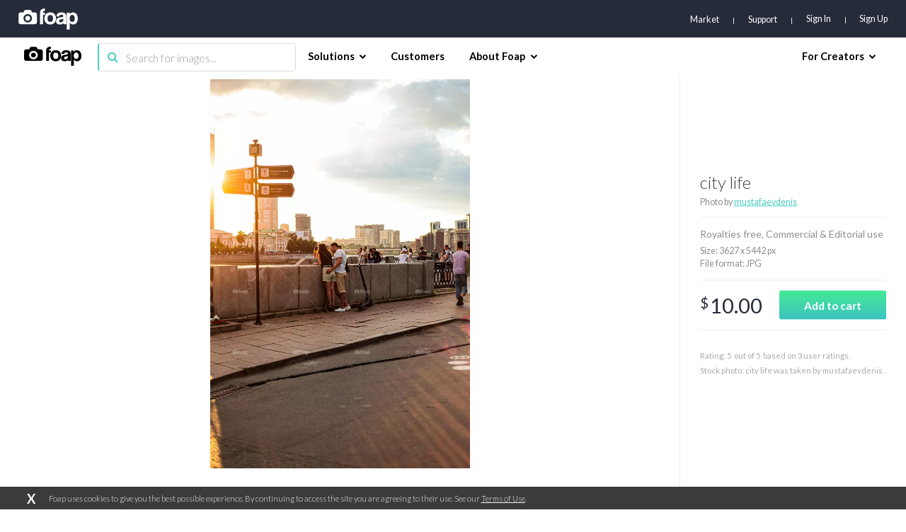

--- FILE ---
content_type: text/html; charset=utf-8
request_url: https://www.foap.com/photos/city-life-497dfcc3-b194-4959-8c1c-1aa860ed888a
body_size: 12672
content:
<!doctype html>
<html lang="en-us" data-reactroot=""><head><meta name="viewport" content="width=device-width, initial-scale=1.0, maximum-scale=1.0, user-scalable=0, viewport-fit=cover"/><meta http-equiv="Content-Type" content="text/html; charset=utf-8"/><meta http-equiv="X-UA-Compatible" content="IE=edge"/><meta http-equiv="Referrer-Policy" content="same-origin"/><link href="https://fonts.googleapis.com/css?family=Lato:300,400,700,900|Titillium+Web:900" rel="stylesheet"/><link href="https://fonts.googleapis.com/css?family=Open+Sans:300,700,900&amp;display=swap" rel="stylesheet"/><link rel="shortcut icon" href="/assets/favicons/favicon.ico"/><link rel="icon" type="image/png" href="/assets/favicons/favicon-16x16.png" sizes="16x16"/><link rel="icon" type="image/png" href="/assets/favicons/favicon-32x32.png" sizes="32x32"/><link rel="icon" type="image/png" href="/assets/favicons/favicon.ico" sizes="64x64"/><link rel="icon" type="image/png" href="/assets/favicons/favicon-96x96.png" sizes="96x96"/><link rel="icon" type="image/png" href="/assets/favicons/android-chrome-192x192.png" sizes="192x192"/><link rel="apple-touch-icon" sizes="57x57" href="/assets/favicons/apple-touch-icon-57x57.png"/><link rel="apple-touch-icon" sizes="60x60" href="/assets/favicons/apple-touch-icon-60x60.png"/><link rel="apple-touch-icon" sizes="72x72" href="/assets/favicons/apple-touch-icon-72x72.png"/><link rel="apple-touch-icon" sizes="76x76" href="/assets/favicons/apple-touch-icon-76x76.png"/><link rel="apple-touch-icon" sizes="114x114" href="/assets/favicons/apple-touch-icon-114x114.png"/><link rel="apple-touch-icon" sizes="120x120" href="/assets/favicons/apple-touch-icon-120x120.png"/><link rel="apple-touch-icon" sizes="144x144" href="/assets/favicons/apple-touch-icon-144x144.png"/><link rel="apple-touch-icon" sizes="152x152" href="/assets/favicons/apple-touch-icon-152x152.png"/><link rel="apple-touch-icon" sizes="180x180" href="/assets/favicons/apple-touch-icon-180x180.png"/><link rel="apple-touch-icon-precomposed" sizes="144x144" href="/assets/favicons/apple-touch-icon-precomposed-144x144.png"/><link rel="apple-touch-icon-precomposed" sizes="114x114" href="/assets/favicons/apple-touch-icon-precomposed-114x114.png"/><link rel="apple-touch-icon-precomposed" sizes="72x72" href="/assets/favicons/apple-touch-icon-precomposed-72x72.png"/><link rel="apple-touch-icon-precomposed" href="/assets/favicons/apple-touch-icon-precomposed-72x72.png"/><link rel="manifest" href="/assets/favicons/manifest.json"/><link rel="mask-icon" href="/assets/favicons/safari-pinned-tab.svg" color="#262B39"/><meta name="apple-mobile-web-app-title" content="Foap Market"/><meta name="apple-mobile-web-app-capable" content="yes"/><meta name="apple-mobile-web-app-status-bar-style" content="#262B39"/><meta name="msapplication-TileColor" content="#262B39"/><meta name="msapplication-TileImage" content="/assets/favicons/mstile-144x144.png"/><meta name="theme-color" content="#262B39"/><meta property="fb:app_id" content="198520716900260"/><meta property="og:type" content="website"/><script>
                                            (function(w,d,s,l,i){w[l] = w[l] || [];w[l].push({'gtm.start':
                                                new Date().getTime(),event:'gtm.js'});var f=d.getElementsByTagName(s)[0],
                                            j=d.createElement(s),dl=l!='dataLayer'?'&l='+l:'';j.async=true;j.src=
                                            'https://www.googletagmanager.com/gtm.js?id='+i+dl;f.parentNode.insertBefore(j,f);
                                            })(window,document,'script','dataLayer','GTM-NSHSPCC');
                                        </script><link href="https://assets03.foap.com/build/main.styles.8229a25f5019585b0033.css" media="screen, projection" rel="stylesheet" type="text/css" charSet="UTF-8"/><title data-react-helmet="true">Foap.com: city ​​life stock photo by mustafaevdenis</title><meta data-react-helmet="true" name="description" content="city ​​life stock photo by mustafaevdenis. Download images and pictures from Foap&#x27;s community of photographers."/><meta data-react-helmet="true" name="robots" content="noindex, nofollow"/><meta data-react-helmet="true" property="og:url" content="https://www.foap.com/photos/city-life-497dfcc3-b194-4959-8c1c-1aa860ed888a"/><meta data-react-helmet="true" property="og:title" content="Foap.com: city ​​life stock photo by mustafaevdenis"/><meta data-react-helmet="true" property="og:image" content="https://images05.foap.com/images/8cda082c-f9dc-47b9-81a2-43a6c744f795/original.jpg?filename=w1920&amp;dw=640"/><meta data-react-helmet="true" property="og:description" content="city ​​life stock photo by mustafaevdenis. Download images and pictures from Foap&#x27;s community of photographers."/><meta data-react-helmet="true" name="twitter:card" content="summary_large_image"/><meta data-react-helmet="true" name="twitter:url" content="https://www.foap.com/photos/city-life-497dfcc3-b194-4959-8c1c-1aa860ed888a"/><meta data-react-helmet="true" name="twitter:title" content="Foap.com: city ​​life stock photo by mustafaevdenis"/><meta data-react-helmet="true" name="twitter:description" content="city ​​life stock photo by mustafaevdenis. Download images and pictures from Foap&#x27;s community of photographers."/><meta data-react-helmet="true" name="twitter:image" content="https://images05.foap.com/images/8cda082c-f9dc-47b9-81a2-43a6c744f795/original.jpg?filename=w1920&amp;dw=640"/><link data-react-helmet="true" rel="canonical" href="https://www.foap.com/photos/city-life-497dfcc3-b194-4959-8c1c-1aa860ed888a"/></head><body><noscript><iframe src="https://www.googletagmanager.com/ns.html?id=GTM-NSHSPCC" style="width:0;height:0;display:none;visibility:hidden"></iframe></noscript><div id="fb-root"></div><div id="root"><div class="layout wrapper-layout " data-reactroot=""><div class="layout default-layout search-offset "><div class="component-topbar clearfix"><div class="component-topbar-preheader "><div class="container-fluid"><div class="component-topbar-logo" style="visibility:hidden"><a href="/market"><svg xmlns="http://www.w3.org/2000/svg" width="101" height="36" viewBox="0 0 101 36"><g fill="#FFFFFF" fill-rule="evenodd"><path d="M45.14 7.159h-3.308a6.3 6.3 0 0 1 .138-1.406c.093-.382.258-.694.492-.93.238-.24.559-.404.964-.497.41-.09.937-.136 1.593-.136V.029c-5.51 0-8.26 2.377-8.26 7.13V26.65h5.073V10.803h3.307V7.16z"></path><path d="M61.29 9.405c-.85-.887-1.875-1.575-3.079-2.064-1.204-.489-2.567-.736-4.083-.736-1.544 0-2.927.247-4.142.736a8.825 8.825 0 0 0-3.124 2.084c-.864.897-1.52 1.983-1.98 3.254-.457 1.269-.689 2.675-.689 4.205 0 1.512.226 2.897.67 4.171.444 1.268 1.092 2.351 1.94 3.253.85.9 1.893 1.598 3.123 2.1 1.228.508 2.63.756 4.202.756 1.491 0 2.845-.242 4.063-.735 1.215-.487 2.25-1.18 3.1-2.083.854-.898 1.507-1.976 1.965-3.236.457-1.257.689-2.665.689-4.226 0-1.56-.232-2.974-.689-4.245-.458-1.271-1.111-2.35-1.966-3.234m-7.143 13.442c-3.12 0-4.683-1.984-4.683-5.94 0-3.938 1.563-5.905 4.683-5.905s4.683 1.967 4.683 5.905c0 3.956-1.562 5.94-4.683 5.94M79.607 8.646c-.64-.646-1.493-1.142-2.549-1.487-1.057-.34-2.346-.514-3.861-.514-1.544 0-2.855.167-3.926.494-1.072.333-1.946.801-2.612 1.407a5.29 5.29 0 0 0-1.456 2.18 8.906 8.906 0 0 0-.492 2.774h4.76c.13-.872.452-1.573.963-2.101.51-.53 1.357-.794 2.537-.794.997 0 1.793.18 2.381.536.591.358.885.85.885 1.487 0 .683-.224 1.181-.667 1.484-.448.304-1.313.549-2.6.732-1.282.187-2.47.39-3.558.616-1.089.224-2.027.572-2.812 1.05a4.951 4.951 0 0 0-1.848 1.96c-.447.832-.669 1.948-.669 3.345 0 1.588.516 2.872 1.553 3.865 1.035.988 2.666 1.483 4.9 1.483 1.31 0 2.463-.205 3.46-.614.994-.408 1.796-.953 2.399-1.643a8.04 8.04 0 0 0 .313 1.744h4.721V14.33c0-1.216-.142-2.302-.43-3.27-.289-.962-.752-1.767-1.392-2.414zm-3.29 10.599c0 .578-.125 1.126-.374 1.643a4.575 4.575 0 0 1-.983 1.342 4.483 4.483 0 0 1-1.459.912 4.872 4.872 0 0 1-1.827.34c-1.653 0-2.48-.73-2.48-2.181 0-.844.278-1.489.827-1.942.551-.448 1.56-.817 3.03-1.104.945-.187 1.665-.361 2.165-.518.496-.161.877-.368 1.14-.635l-.039 2.143zM100.294 12.704c-.421-1.291-.997-2.388-1.732-3.286a7.363 7.363 0 0 0-2.655-2.06c-1.036-.476-2.158-.712-3.363-.712-2.414 0-4.209.963-5.391 2.892l-.037-2.38H82.2V35.88h5.034V24.117c1.438 2.031 3.356 3.047 5.743 3.047 1.26 0 2.379-.24 3.363-.734a6.948 6.948 0 0 0 2.498-2.08c.683-.898 1.202-1.959 1.556-3.186.353-1.227.53-2.58.53-4.062 0-1.635-.212-3.103-.63-4.398m-8.97 10.065c-2.858 0-4.287-2.114-4.287-6.34 0-1.664.414-3.01 1.237-4.04.828-1.03 1.857-1.545 3.09-1.545 1.286 0 2.333.55 3.146 1.644.815 1.095 1.219 2.515 1.219 4.257 0 4.018-1.468 6.024-4.406 6.024M27.464 6.567h-4.702a4.08 4.08 0 0 0-4.079-4.08h-5.647a4.079 4.079 0 0 0-4.078 4.08H4.251a4.076 4.076 0 0 0-4.076 4.079V22.57a4.077 4.077 0 0 0 4.076 4.08h23.213a4.08 4.08 0 0 0 4.082-4.08V10.646a4.08 4.08 0 0 0-4.082-4.079M15.86 23.825c-3.978 0-7.215-3.237-7.215-7.218 0-3.979 3.237-7.216 7.215-7.216 3.98 0 7.217 3.237 7.217 7.216 0 3.981-3.237 7.218-7.217 7.218"></path><path d="M15.86 12.528a4.086 4.086 0 0 0-4.08 4.079 4.088 4.088 0 0 0 4.08 4.082 4.087 4.087 0 0 0 4.078-4.082 4.085 4.085 0 0 0-4.079-4.08"></path></g></svg></a></div><nav class="preheader-nav" style="width:auto"><a class="text-link" href="/market">Market</a><a id="support" class="text-link" href="https://foap.zendesk.com" target="_blank">Support</a><div class="nav-menu-blocks"><a id="signin" class="text-link" href="/signin">Sign In</a><a id="signup" class="text-link" href="/signup">Sign Up</a></div><div class="mobile-trigger"><i class="fa fa-bars"></i></div></nav></div></div><div class="component-topbar-nav"><div class="container-fluid"><div class="flex-left"><div class="component-topbar-logo"><a href="/market"><img src="https://assets08.foap.com/images/logo-foap-black.png?h=7c864a5e51b2fe59c472a09862312c3b" alt="Foap.com - stock photos"/></a></div><div class="component-searchbar topbar-desktop"><div class="searchbar-input"><form><input type="search" class="input" name="search" value="" placeholder="Search for images..."/><button type="submit"><i class="icon fa fa-search"></i></button></form></div></div></div><nav class="nav-content"><div class="nav-section"><div class="nav-group"><span class="nav-group-title">Solutions<i class="fa fa-chevron-down"></i></span><div class="nav-group-elements"><a class="nav-element" href="/market">Market</a><a class="nav-element" href="https://foap.design">Optimization</a></div></div><div class="nav-group"><a class="nav-element" href="/customers"><span class="nav-group-title">Customers</span></a></div><div class="nav-group"><span class="nav-group-title">About Foap<i class="fa fa-chevron-down"></i></span><div class="nav-group-elements"><a class="nav-element" href="/contact">Our team</a><a class="nav-element" href="https://www.foap.com/blog">Blog</a><a class="nav-element" href="https://community.foap.com/for-press">In the News</a></div></div></div><div class="nav-section"><div class="nav-group"><span class="nav-group-title">For Creators<i class="fa fa-chevron-down"></i></span><div class="nav-group-elements"><a class="nav-element" href="/photographer">Sell Your Content</a><a class="nav-element" href="/missions">Active Missions</a><a class="nav-element" href="https://itunes.apple.com/app/foap-sell-your-photos/id521142420?mt=8">Foap for iOS</a><a class="nav-element" href="https://play.google.com/store/apps/details?id=com.foap.android">Foap for Android</a><a class="nav-element" href="https://foap.zendesk.com">Help</a></div></div></div></nav></div></div><div class="component-searchbar topbar-mobile"><div class="searchbar-input"><form><input type="search" class="input" name="search" value="" placeholder="Search for images..."/><button type="submit"><i class="icon fa fa-search"></i></button></form></div></div></div><div class="container-single-photo"><div class="component-single-photo-photo"><div class="row" itemscope="" itemType="http://schema.org/Product"><div class="col pull-left col-photo"><div class="single-photo-photo-section-photo "><div class="component-picture"><div class="component-spinner "><div class="spinner"><div class="rect1"></div><div class="rect2"></div><div class="rect3"></div><div class="rect4"></div><div class="rect5"></div></div></div><picture><source srcSet="https://images03.foap.com/images/8cda082c-f9dc-47b9-81a2-43a6c744f795/city-life.jpg?filename=w1920&amp;of=webp&amp;dw=480" media="(max-width: 480px)"/><source srcSet="https://images03.foap.com/images/8cda082c-f9dc-47b9-81a2-43a6c744f795/city-life.jpg?filename=w1920&amp;of=webp&amp;dw=768" media="(max-width: 960px)"/><source srcSet="https://images03.foap.com/images/8cda082c-f9dc-47b9-81a2-43a6c744f795/city-life.jpg?filename=w1920&amp;of=webp&amp;dw=960" media="(max-width: 1199px)"/><source srcSet="https://images03.foap.com/images/8cda082c-f9dc-47b9-81a2-43a6c744f795/city-life.jpg?filename=w1920&amp;of=webp&amp;dw=1200" media="(min-width: 1200px)"/><img itemProp="image" class="photo" srcSet="https://images03.foap.com/images/8cda082c-f9dc-47b9-81a2-43a6c744f795/city-life.jpg?filename=w1920&amp;of=webp&amp;dw=960" src="https://images03.foap.com/images/8cda082c-f9dc-47b9-81a2-43a6c744f795/city-life.jpg?filename=w1920&amp;of=webp&amp;dw=960" alt="city ​​life"/></picture></div></div></div><div class="col pull-right col-checkout"><div class="content"><div class="row row-title"><div class="single-photo-photo-section-checkout-title"><h1 itemProp="name">city ​​life</h1><h3>Photo by<!-- --> <a href="/user/mustafaevdenis"><strong>mustafaevdenis</strong></a></h3></div></div><div class="row row-license"><div class="single-photo-photo-section-checkout-license"><p class="photo-license">Royalties free<!-- -->, <!-- -->Commercial &amp; Editorial use</p><p class="photo-metadata">Size<!-- -->: <!-- -->3627<!-- --> x <!-- -->5442<!-- --> px <br/>File format<!-- -->: JPG</p></div></div><div class="row row-pricing"><div class="single-photo-photo-section-checkout-pricing"><div class="row"><div class="col col-price pull-left"><p class="price"><sup>$</sup>10.00</p></div><div class="col col-button col-button-small pull-right "><div><button class="btn btn-default btn-primary btn-m  btn-disabled" id="add-to-cart"><span><span>Add to cart</span></span></button></div></div></div></div></div><div class="row row-description"><div class="single-photo-photo-section-checkout-description row"><div class="rating-container" itemProp="aggregateRating" itemscope="" itemType="http://schema.org/AggregateRating">Rating: <span itemProp="ratingValue">5</span>  out of <span itemProp="bestRating">5</span>  based on <span itemProp="ratingCount">3</span> user ratings.</div><h2 class="photo-description">Stock photo: city ​​life was taken by mustafaevdenis    .</h2></div></div></div></div></div></div><div class="container-fluid"><div class="component-tags-related-list"><h2 class="title">Keywords:</h2><div class="list"><a class="link" href="/image-photo/mustafaevdenis">mustafaevdenis</a><a class="link" href="/image-photo/animal">animal</a><a class="link" href="/image-photo/flower">flower</a><a class="link" href="/image-photo/painting">painting</a><a class="link" href="/image-photo/evening">evening</a><a class="link" href="/image-photo/merry-christmas">merry Christmas</a><a class="link" href="/image-photo/pigeon">pigeon</a><a class="link" href="/image-photo/room">room</a><a class="link" href="/image-photo/sunsets">Sunsets</a><a class="link" href="/image-photo/amazing">amazing</a><a class="link" href="/image-photo/goats">goats</a><a class="link" href="/image-photo/flower">Flower</a><a class="link" href="/image-photo/horispora">Horispora</a><a class="link" href="/image-photo/architectures">architectures</a><a class="link" href="/image-photo/girl">girl</a><a class="link" href="/image-photo/sculpture">sculpture</a></div></div></div></div><div class="footer footer-default "><div class="footer-content"><div class="container-fluid small"><div class="row"><div class="col col-brand"><div class="brand"><img src="https://assets02.foap.com/images/logo-foap-white.png?h=410f885492fb72012dea6dc88af51b4c"/><p class="copyright">Copyright © <!-- -->2026<!-- --> Foap. All rights reserved.</p></div><div class="social-container"><div class="footer-default-social"><nav class="social"><a href="https://twitter.com/foapapp"><svg xmlns="http://www.w3.org/2000/svg" width="24" height="24" viewBox="0 0 24 24"><path fill="#fff" d="M0 12a12 12 0 1 1 24 0 12 12 0 0 1-24 0zm11.64-2.25l.03.42-.42-.05a6.86 6.86 0 0 1-4-1.97L6.7 7.6l-.15.41c-.3.9-.11 1.86.52 2.51.34.35.26.4-.31.19-.21-.07-.38-.12-.4-.09-.06.06.14.83.3 1.13.22.43.67.84 1.15 1.09l.41.19-.48.01c-.47 0-.49.01-.44.19.17.55.83 1.13 1.57 1.39l.52.18-.45.27c-.67.39-1.46.61-2.25.62-.38.01-.69.05-.69.07 0 .09 1.02.56 1.62.75a7.1 7.1 0 0 0 5.51-.63c1.13-.67 2.26-2 2.79-3.29.29-.68.57-1.94.57-2.54 0-.39.03-.44.5-.91.27-.27.53-.56.58-.65.09-.16.08-.16-.35-.02-.71.26-.81.22-.46-.16.26-.27.57-.76.57-.9 0-.03-.12.01-.27.09a5.2 5.2 0 0 1-.74.29l-.45.14-.41-.28a3.76 3.76 0 0 0-.71-.37 2.92 2.92 0 0 0-1.47.03 2.44 2.44 0 0 0-1.64 2.44z"></path></svg></a><a href="https://www.instagram.com/foap"><svg xmlns="http://www.w3.org/2000/svg" width="24" height="24" viewBox="0 0 24 24"><path fill="#fff" d="M0 12a12 12 0 1 1 24 0 12 12 0 0 1-24 0zm9.36-6.36c-.68.03-1.14.14-1.55.3a3.2 3.2 0 0 0-1.87 1.87c-.16.4-.27.87-.3 1.55-.03.68-.04.9-.04 2.64 0 1.74.01 1.96.04 2.64.03.68.14 1.14.3 1.55a3.2 3.2 0 0 0 1.87 1.87c.4.16.87.27 1.55.3.68.03.9.04 2.64.04 1.74 0 1.96-.01 2.64-.04a4.56 4.56 0 0 0 1.55-.3 3.2 3.2 0 0 0 1.87-1.87c.16-.41.27-.87.3-1.55.03-.68.04-.9.04-2.64 0-1.74-.01-1.96-.04-2.64a4.56 4.56 0 0 0-.3-1.55 3.2 3.2 0 0 0-1.87-1.87 4.62 4.62 0 0 0-1.55-.3c-.69-.03-.9-.04-2.64-.04-1.74 0-1.96.01-2.64.04z"></path><path fill="#fff" d="M12.25 7c1.71 0 1.91.01 2.58.04.63.03.97.13 1.19.22.3.11.51.25.74.48.22.22.36.43.48.73.08.23.19.57.22 1.19.03.68.03.88.03 2.59 0 1.7 0 1.91-.03 2.58a3.8 3.8 0 0 1-.22 1.19c-.12.3-.26.51-.48.74-.23.22-.44.36-.74.47-.22.09-.56.2-1.19.22-.67.04-.87.04-2.58.04s-1.91 0-2.59-.04a3.34 3.34 0 0 1-1.19-.22c-.3-.11-.51-.25-.73-.47a1.9 1.9 0 0 1-.48-.74 3.53 3.53 0 0 1-.22-1.19c-.03-.67-.04-.88-.04-2.58 0-1.71.01-1.92.04-2.59.03-.62.13-.96.22-1.19.11-.3.25-.51.48-.73.22-.23.43-.37.73-.48.23-.09.57-.2 1.19-.22.59-.03.82-.04 2.01-.04h.58zm2.65 1.83a.76.76 0 1 0 1.53 0 .77.77 0 0 0-.77-.77.77.77 0 0 0-.76.77zm-5.94 3.42a3.28 3.28 0 1 0 6.57 0 3.28 3.28 0 0 0-6.57 0z"></path></svg></a><a href="https://www.linkedin.com/company/3318858/"><svg xmlns="http://www.w3.org/2000/svg" width="24" height="24" viewBox="0 0 24 24"><path fill="#fff" d="M0 12a12 12 0 1 1 24 0 12 12 0 0 1-24 0zm8.48-2.06H5.76v8.17h2.72zm.18-2.53C8.64 6.61 8.07 6 7.14 6S5.6 6.61 5.6 7.41c0 .79.59 1.41 1.5 1.41h.02c.95 0 1.54-.62 1.54-1.41zm9.63 6.01c0-2.5-1.34-3.67-3.13-3.67-1.45 0-2.09.79-2.45 1.35V9.94H9.99c.03.77 0 8.17 0 8.17h2.72v-4.56c0-.25.01-.49.08-.67.2-.48.65-.99 1.4-.99.98 0 1.38.75 1.38 1.85v4.37h2.72z"></path></svg></a><a href="https://www.youtube.com/channel/UCJI1S_QEyOm73iJMZfE1PlQ"><svg xmlns="http://www.w3.org/2000/svg" width="24" height="24" viewBox="0 0 24 24"><path fill="#fff" d="M0 12C0 5.37 5.29 0 11.82 0a11.9 11.9 0 0 1 11.82 12c0 6.63-5.29 12-11.82 12A11.9 11.9 0 0 1 0 12zm17.47-3.71c-.48-.52-1.01-.53-1.26-.56-1.76-.13-4.4-.13-4.4-.13h-.01s-2.64 0-4.4.13c-.25.03-.79.04-1.27.56-.37.39-.5 1.29-.5 1.29s-.12 1.06-.12 2.12v.99c0 1.06.12 2.12.12 2.12s.13.9.5 1.3c.48.52 1.11.5 1.39.56 1.01.1 4.28.13 4.28.13s2.65 0 4.41-.14c.25-.03.78-.03 1.26-.55.38-.4.5-1.3.5-1.3s.13-1.06.13-2.12v-.99c0-1.06-.13-2.12-.13-2.12s-.12-.9-.5-1.29z"></path><path fill="#fff" d="M11 13.68V10l3.4 1.84z"></path></svg></a><br class="tablet"/><a href="https://www.facebook.com/foapApp/"><svg xmlns="http://www.w3.org/2000/svg" width="24" height="24" viewBox="0 0 24 24"><path fill="#fff" d="M0 12a12 12 0 1 1 24 0 12 12 0 0 1-24 0zm12.85 6.66v-6.53h1.8l.24-2.25h-2.04V8.75c0-.59.06-.9.9-.9h1.13V5.6h-1.8c-2.17 0-2.93 1.09-2.93 2.93v1.35H8.8v2.25h1.35v6.53z"></path></svg></a></nav></div></div></div><div class="col col-nav"><div class="nav-container"><nav class="footer-default-nav"><div class="row"><div class="col"><h4>Brands</h4><a href="/missions">Photo Missions</a><a href="/video">Video Missions</a><a href="https://foap.design">Optimization</a></div><div class="col"><h4>Agencies</h4><a href="/missions">Photo Missions</a><a href="/video">Video Missions</a><a href="/market">On-Demand Photos</a></div><div class="col"><h4>Creators</h4><a href="/photographer">Sell Your Content</a><a href="https://itunes.apple.com/app/foap-sell-your-photos/id521142420?mt=8" target="_blank">FOAP for iOS</a><a href="https://play.google.com/store/apps/details?id=com.foap.android" target="_blank">FOAP for Android</a><a href="http://community.foap.com" target="_blank">Articles &amp; Resources</a></div><div class="col"><h4>About FOAP</h4><a href="/contact">Our Team</a><a href="/careers">Careers</a><a href="https://community.foap.com/for-press" target="_blank">In The News</a></div><div class="col"><h4>Support</h4><a href="https://foap.zendesk.com" target="_blank">Help Center</a><a href="/terms">Terms of Service</a><a href="/privacy-policy">Privacy Policy</a></div></div></nav></div></div></div></div></div><div class="footer-default-address"><div class="container-fluid"><div class="address-block"><h6 class="address-country">Poland</h6><p class="address-details">Bagatela 15/73<!-- --> | <!-- -->00-585<!-- --> <!-- -->Warsaw</p></div></div></div></div></div></div></div><script charSet="UTF-8">window.__data={"global":{"error":false,"errorType":null,"notifications":[],"isPhotographer":false,"showIsPhotographerModal":true},"user":{"signinErrors":[],"signupErrors":[],"updateProfileErrors":[],"updatePasswordErrors":[],"forgotPasswordErrors":[],"resetPasswordErrors":[],"activateAccountErrors":[],"loggedInAsUser":false,"isMePending":false,"isSigninPending":false,"isSignupPending":false,"isForgotPasswordPending":false,"isResetPasswordPending":false,"isActivateAccountPending":false,"tiktokToken":null,"accessToken":null,"resetToken":null,"profile":null,"currentBrand":null,"currentPolicies":{"editProfile":true,"purchasePhotos":true,"createMission":true,"viewTransactionHistory":true,"buyCredits":true,"viewPurchasedPhotos":true,"viewModelReleasePhotos":true,"seeExtendedPromotedPhotos":true},"currentBusinessId":null,"currentBrandId":null},"userPhotos":[],"relatedPhotos":[],"brand":{"isManagersPending":false,"isManagersLoaded":false,"currentBrandSubscriptionPrice":{},"managers":[],"isMissionsPending":false,"isMissionsLoaded":false,"isSubscriptionPricePending":false,"isSubscriptionPriceLoaded":false,"missions":[]},"users":{"users":{},"activites":[]},"photos":{"currentGalleryElement":{},"photos":{"497dfcc3-b194-4959-8c1c-1aa860ed888a":{"single":{"isPending":false,"isLoaded":true,"photo":{"imageUrl":"https:\u002F\u002Fimages03.foap.com\u002Fimages\u002F8cda082c-f9dc-47b9-81a2-43a6c744f795\u002Fcity-life.jpg?filename=w1920","mission":{"partnership":"internal"},"user":{"id":"183fb185-19c7-4549-a46f-d27f0e1c240e","username":"mustafaevdenis","avatar":{"key":"users\u002F183fb185-19c7-4549-a46f-d27f0e1c240e\u002Foriginal.jpg","w120":"https:\u002F\u002Fcdn2.foap.com\u002Fusers\u002F183fb185-19c7-4549-a46f-d27f0e1c240e\u002Fw120.jpg?1658457987"},"href":"\u002Fuser\u002Fmustafaevdenis"},"tagLinks":[{"name":"mustafaevdenis","slug":"mustafaevdenis"},{"name":"animal","slug":"animal"},{"name":"flower","slug":"flower"},{"name":"painting","slug":"painting"},{"name":"evening","slug":"evening"},{"name":"merry Christmas","slug":"merry-christmas"},{"name":"pigeon","slug":"pigeon"},{"name":"room","slug":"room"},{"name":"Sunsets","slug":"sunsets"},{"name":"amazing","slug":"amazing"},{"name":"goats","slug":"goats"},{"name":"Flower","slug":"flower"},{"name":"Horispora","slug":"horispora"},{"name":"architectures","slug":"architectures"},{"name":"girl","slug":"girl"},{"name":"sculpture","slug":"sculpture"}],"suggestedTagLinks":[],"curatedTagLinks":[],"exif":null,"license":"Commercial","price":10,"averageRating":5,"ratingsCount":3,"resolutions":{"lowest":"https:\u002F\u002Fimages05.foap.com\u002Fimages\u002F8cda082c-f9dc-47b9-81a2-43a6c744f795\u002Foriginal.jpg?filename=w1920&dw=1920","highest":"https:\u002F\u002Fimages05.foap.com\u002Fimages\u002F8cda082c-f9dc-47b9-81a2-43a6c744f795\u002Foriginal.jpg?filename=w1920&dw=1920","w1920":"https:\u002F\u002Fimages05.foap.com\u002Fimages\u002F8cda082c-f9dc-47b9-81a2-43a6c744f795\u002Foriginal.jpg?filename=w1920&dw=1920","w640":"https:\u002F\u002Fimages05.foap.com\u002Fimages\u002F8cda082c-f9dc-47b9-81a2-43a6c744f795\u002Foriginal.jpg?filename=w1920&dw=640"},"caption":"city ​​life","suggestedCaption":null,"curatedCaption":null,"id":"497dfcc3-b194-4959-8c1c-1aa860ed888a","slug":"city-life","width":3627,"height":5442,"isInCart":false,"purchasable":true,"href":"\u002Fphotos\u002Fcity-life-497dfcc3-b194-4959-8c1c-1aa860ed888a","selectedCaption":"city ​​life","selectedTagLinks":[{"name":"mustafaevdenis","slug":"mustafaevdenis"},{"name":"animal","slug":"animal"},{"name":"flower","slug":"flower"},{"name":"painting","slug":"painting"},{"name":"evening","slug":"evening"},{"name":"merry Christmas","slug":"merry-christmas"},{"name":"pigeon","slug":"pigeon"},{"name":"room","slug":"room"},{"name":"Sunsets","slug":"sunsets"},{"name":"amazing","slug":"amazing"},{"name":"goats","slug":"goats"},{"name":"Flower","slug":"flower"},{"name":"Horispora","slug":"horispora"},{"name":"architectures","slug":"architectures"},{"name":"girl","slug":"girl"},{"name":"sculpture","slug":"sculpture"}],"description":"Stock photo: city ​​life was taken by mustafaevdenis    .","relatedTags":["animal","flower"]}}}},"search":{"isPending":false,"isLoaded":false,"params":{"query":null,"page":null,"businessId":null,"brandId":null},"photos":[],"lastPage":0,"totalCount":0}},"tags":{"tags":{},"related":{}},"appsumo":{},"collections":{"collection":{"isPending":false,"isLoaded":false,"result":{}}},"missions":{"allMissionsPaginated":{"isPending":false,"isLoaded":false,"elements":[],"hasNextPage":false,"endCursor":null},"missionsPaginated":{"isPending":false,"isLoaded":false,"elements":[],"hasNextPage":false,"endCursor":null},"missions":{"isPending":false,"isLoaded":false,"elements":[]},"joinedMissions":{"isPending":false,"isLoaded":false,"elements":[]},"missionsDetails":{},"missionsPhotos":{},"missionsParticipants":{},"popular":{"isPending":false,"wasFetched":false,"results":[]},"details":{},"missionTypes":{"isPending":false,"isLoaded":false,"elements":[]}},"brands":{"missions":{},"brandsDetails":{}},"albums":{"isPending":false,"albums":{}},"errorBar":{"visible":false,"message":"","onRetry":null,"onRetryData":{}},"facebook":{"isInitialized":false,"userId":null,"accessToken":null,"permissions":[]},"tiktok":{"accessToken":null,"isLogged":false,"advertiserIds":[],"advertisers":{"isLoaded":false,"isLoading":false,"elements":[]}},"gmap":{"isInitialized":false},"youtube":{"isInitialized":false},"supports":{"webp":true},"enterprise":{"isRequestPending":false,"requestErrors":[]},"cart":{"isSyncing":true,"isPricePending":false,"items":[],"totalApiPrice":null,"totalPrice":0,"creditsPrice":0,"selectedPackage":null,"mode":"default","itemsToSync":[],"panel":{"visible":false,"photo":null}},"lightbox":{"isItemsPending":true,"items":[],"search":{"isPending":false,"isLoaded":false,"query":"","perPage":40,"page":1,"total":0,"photos":[]}},"smbSubscriptions":{"list":{"isPending":false,"isLoaded":false,"elements":[]},"recharges":{"isPending":false,"isLoaded":false,"elements":[]},"multiSubscriptions":{"isPending":false,"isLoaded":false,"elements":[]}},"creditPackages":{"isFetchPending":true,"packages":[]},"payments":{"isBillingDataPending":false,"isBillingDataLoaded":false,"billingData":{"private":false,"firstName":"","lastName":"","companyName":"","street":"","city":"","streetSecond":"","postcode":"","state":"","countryCode":"","vatId":""},"billingDataErrors":{},"isBraintreeTokenPending":false,"isBraintreeTokenLoaded":false,"braintreeToken":null},"downloads":{"photos":[],"creditPackage":null},"modelReleases":{"currentPhoto":{"isPending":false,"isLoaded":false,"photo":null},"photos":{"isPending":false,"endCursor":null,"hasNextPage":false,"elements":[]},"currentVideo":{"isPending":false,"isLoaded":false,"video":null},"videos":{"isPending":false,"endCursor":null,"hasNextPage":false,"elements":[]}},"coinsPackages":{"packages":{"isLoading":false,"isLoaded":false,"elements":[]}},"b2bPanelMissions":{"list":{"isPending":false,"wasFetched":false,"brandId":null,"results":[]},"search":{"isPending":false,"wasFetched":false,"results":[],"params":{},"totalCount":0}},"b2bPanelVideoMissions":{"search":{"isPending":false,"wasFetched":false,"results":[],"params":{},"totalCount":0},"list":{"isPending":false,"wasFetched":false,"results":[],"brandId":null},"userMissionVideos":{"data":[],"isPending":false}},"b2bPanelPhotos":{"search":{"isPending":false,"wasFetched":false,"results":[],"params":{},"totalCount":0}},"b2bPanelVideos":{"search":{"isPending":false,"wasFetched":false,"results":[],"params":{},"totalCount":0},"list":{"isPending":false,"wasFetched":false,"results":[],"brandId":null},"userMissionVideos":{"data":[],"isPending":false}},"b2bPanelCollections":{"searchPhotos":{"isPending":false,"wasFetched":false,"results":[],"params":[],"totalCount":0},"searchCounts":{},"create":{"isPending":false,"errors":[]},"update":{"isPending":false,"errors":[]},"remove":{"isPending":false,"errors":[]},"collections":{"isPending":false,"isLoaded":false,"results":[]}},"business":{},"routing":{"locationBeforeTransitions":{"pathname":"\u002Fphotos\u002Fcity-life-497dfcc3-b194-4959-8c1c-1aa860ed888a"}},"i18n":{"translations":{"en":{"GLOBAL":{"messages":{"undefinedError":"We are sorry. Something is wrong, please try again later.","default":"We're sorry, something went wrong. Please try again later or contact support@foap.com.","success":"Your request was processed successfully","defaultInput":"Wrong value","blank":"This field can't be blank","match":"This field has different value"}},"ERRORBAR":{"defaultMessage":"We're sorry, something went wrong. Please try again later or contact support@foap.com.","retryButtonLabel":"Retry"},"TOPBAR":{"default":{"cart":{"addedToCartConfirmation":"Photo was added to your cart","license":"license","viewCartButtonLabel":"View Cart"},"nav":{"hi":"Hi","photographer":"Sell Your Photos","home":"Buy Photos","businessEnterprise":"Enterprise","yourPhotos":"Your photos","profile":"Profile","transactionHistory":"Transaction history","billingAndPayment":"Billing and Payment","yourPackages":"Your packages","buyCredits":"Buy credits","createMission":"Create a Mission","subscription":"Subscription","manageMission":"Manage Missions","integrations":"Integrations","logIn":"Log In","logOut":"Log Out"}}},"SIGNUP":{"title":"Create an account","form":{"email":{"placeholder":"Email"},"terms":{"label":"By signing up I agree to Foap’s \u003Ca href={{link}} target=\"_blank\"\u003ETerms &amp; Conditions\u003C\u002Fa\u003E"},"button":{"label":"Sign up"},"typeDivider":"or, you may also","fbButton":{"label":"Sign up with Facebook","permissionError":"We need your email to complete sign in process.","permissionCta":"Change permissions"},"goToSignin":"Already have an account?","goToSigninLink":"Log in here"}},"SIGNIN":{"title":"Welcome back","form":{"email":{"placeholder":"Email"},"password":{"placeholder":"Password"},"button":{"label":"Sign in"},"fbButton":{"label":"Sign in with Facebook","permissionError":"We need your email to complete sign in process.","permissionCta":"Change permissions"},"passwordForgotLink":"Forgot you password?","goToSignup":"Don't have an account?","goToSignupLink":"Register here"}},"FORGOT_PASSWORD":{"title":"Reset your password","subtitle":"Enter your email address below and we'll get you back on track.","form":{"email":{"placeholder":"Email"},"button":{"label":"Request Reset Link"}},"supportInfo":"If you don't remember your email or haven't received a password reset link, please contact \u003Ca class=\"link highlighted bold\" href=\"mailto:support@foap.com\"\u003Esupport@foap.com\u003C\u002Fa\u003E"},"RESET_PASSWORD":{"title":"Change your password","subtitle":"Enter your new password.","form":{"password":{"placeholder":"Password"},"passwordConfirm":{"placeholder":"Confirm password"},"button":{"label":"Set new password"}}},"ACTIVATE_ACCOUNT":{"title":"Activate account","subtitle":"Just create password and you're done","form":{"password":{"placeholder":"Password"},"passwordConfirm":{"placeholder":"Confirm password"},"button":{"label":"Activate Now"}}},"SINGLE_PHOTO":{"checkout":{"photoBy":"Photo by","defaultLicense":"Royalties free","addToCart":"Add to cart","addedToCart":"Added to cart","alreadyBought":"Download","plansDicountText":"Or just ${{value}} with our Social Media Package.","plansLink":"Save with our plans now","licenses":{"editorial":"Editorial use","commercial":"Commercial & Editorial use"},"fileFormat":"File format","size":"Size"},"authorPhotos":{"listTitle":"See more photos from the author:"},"tags":{"listTitle":"Keywords:"},"relatedPhotos":{"listTitle":"Photos related to","browseMore":"Browse all related photos"}},"NOT_FOUND":{"headline":"Page not found, but you still have access to over 30 \u003Cbr className=\"hard\" \u002F\u003E millions awesome photos for commercial use.","subheadline":"Please double-check the URL (address) you used or \u003Ca href=\"mailto:support@foap.com\"\u003E contact us\u003C\u002Fa\u003E \u003Cbr className=\"hard\" \u002F\u003Eif you feel you have reached this page in error","photoBy":"Photo by","buyPhotoCta":"Buy this Photo"},"ENTERPRISE":{"requestDemoButtonLabel":"Request a Demo","hero":{"photoBy":"Photo by:","headline":"Foap Missions: Your Crowdsourced Photo Shoot","subheadline":"A fast and affordable way to create customised images."},"howItWorks":{"headline":"How it works?","items":{"item1":{"number":"01","description":"\u003Cstrong\u003EDescribe\u003C\u002Fstrong\u003E what images you are looking for."},"item2":{"number":"02","description":"Foap photographers will receive your request and \u003Cstrong\u003Esubmit their photos\u003C\u002Fstrong\u003E"},"item3":{"number":"03","description":"\u003Cstrong\u003EWe curate\u003C\u002Fstrong\u003E your photos from a legal and aesthetic perspective."},"item4":{"number":"04","description":"\u003Cstrong\u003ESelect\u003C\u002Fstrong\u003E your favorite photos. You have full, global and perpetual commercial rights."}}},"stats":{"items":[{"title":"2.5M","subtitle":"Creative photographers"},{"title":"500k","subtitle":"Photos uploaded weekly"},{"title":"103","subtitle":"Different countries"},{"title":"800","subtitle":"Companies using Foap"}]},"trustbuilder":{"headline":"Trusted by over 800 brands worldwide","subheadline":"Speak with us to find out why they choose Foap"},"caseStudies":{"headline":"Custom photos on demand","subheadline":"Our photographers are your brand’s fans. Let them take your favourite photos according to your requests.","items":[{"image":"enterpise-case-study-summer-activities-in-norway.jpg","pdfName":"case-study-visit-norway.pdf","caption":"Summer activities in Norway","company":"VISIT NORWAY"},{"image":"enterpise-case-study-show-us-your-honor-smartphones.jpg","pdfName":"case-study-honor.pdf","caption":"Show us your Honor smartphones","company":"HONOR"},{"image":"enterpise-case-study-bulova-watches.jpg","pdfName":"case-study-bulova.pdf","caption":"Bulova watches","company":"BULOVA"},{"image":"enterpise-case-study-show-us-your-nivea-lip-care.jpg","pdfName":"case-study-nivea.pdf","caption":"Show us your NIVEA lip care","company":"NIVEA"}]},"testimonials":{"items":[{"bgName":"enterprise-testimonials-bg-nivea.jpg","logoName":"enterprise-testimonials-logo-nivea.png","author":"Alisa Mueller from NIVEA","testimonial":"\n                            I love Foap because it gives brands the opportunity to create easy and fast \n                            authentic and real content which engages with the consumers. Working with \n                            the Foap community is a real enrichment for our brand. Content created by \n                            real people for real people.\n                        "},{"bgName":"enterprise-testimonials-bg-ihg.jpg","logoName":"enterprise-testimonials-logo-ihg.png","author":"Dana Xavier Dojnik from IHG","testimonial":"\t\t\n                            Over the past year of working together, Foap has broadened IHGs visual landscape. \t\t\n                            Our brand teams have had so much fun coming up with new missions for the Foap       \t\t\n                            community and they are always impressed with the quality of imagery that meets \t\t\n                            every challenge. The creativity and passion that come through with everyone we \t\t\n                            work with at Foap is contagious. We couldn’t think of a better creative partner.\t\t\n                         "},{"bgName":"enterprise-testimonials-bg-pt.jpg","logoName":"enterprise-testimonials-logo-pt.png","author":"Agnieszka Tomczyszyn from Poland Travel","testimonial":"\n                        The social power of Foapers changed the way, how we start to collect the \n                        photos for Polish Tourist Organisation. It is very precious experience for \n                        our brand, when we can promote Poland using shots with fantastic memories \n                        of real people from different parts of the world. Foap is the perfect \n                        choice for us. Thank you Foapers!\n                        "},{"bgName":"enterprise-testimonials-bg-frenchs.jpg","logoName":"enterprise-testimonials-logo-frenchs.png","author":"Rachel Lee from ADROC, representing The French's Food Company.","testimonial":"\n                        From our side as well as the French's side, we have been extremely happy with the \n                        content that has been generated from our Mission campaigns. Whenever we felt \n                        like we needed to tweak something, the Foap team was able to accommodate our needs \n                        and help us figure out a solution to provide a better outcome. The Foap team \n                        integrated well and worked seamlessly with our team when it came to activating each Mission. \n                        We have found that the possibilities are endless when it comes to advancing our content \n                        to the next level.  \n                        "}]},"demo":{"successInfo":"Your request has been sent. Our Sales Team will contact you soon.","headline":"Get started!","form":{"firstName":{"placeholder":"Your name"},"email":{"notCompanyEmailError":"Please provide your company email address","placeholder":"Company e-mail"},"buttonLabel":"Request a Demo"},"caseStudy":{"headline":"Please enter your name and company e-mail to download the case study","form":{"buttonLabel":"Download the Case Study"}}}},"TAGS":{"relatedList":{"title":"Images related to "}}}},"locale":"en"}};</script><script charSet="UTF-8">window.VERSION="db9b4f56109136d3020c4abc63c522cbdb50d3f4";</script><script>window.__LOADABLE_COMPONENT_IDS__ = [18];</script><script src="https://assets07.foap.com/build/bundle.8229a25f5019585b0033.js" crossOrigin="use-credentials" charSet="UTF-8"></script><script async="" src="https://pagead2.googlesyndication.com/pagead/js/adsbygoogle.js"></script><script async="" src="//pagead2.googlesyndication.com/pagead/js/adsbygoogle.js"></script><script>
                                (adsbygoogle = window.adsbygoogle || []).push({
                                    google_ad_client: "ca-pub-2101723798900046",
                                    enable_page_level_ads: false
                                });
                                </script><script src="//foap.refersion.com/tracker/v3/pub_48895f2d98a16a45d351.js"></script><script>_refersion();</script><script>(function(){function c(){var b=a.contentDocument||a.contentWindow.document;if(b){var d=b.createElement('script');d.innerHTML="window.__CF$cv$params={r:'9c3a059afd50dfff',t:'MTc2OTM2NzcxNQ=='};var a=document.createElement('script');a.src='/cdn-cgi/challenge-platform/scripts/jsd/main.js';document.getElementsByTagName('head')[0].appendChild(a);";b.getElementsByTagName('head')[0].appendChild(d)}}if(document.body){var a=document.createElement('iframe');a.height=1;a.width=1;a.style.position='absolute';a.style.top=0;a.style.left=0;a.style.border='none';a.style.visibility='hidden';document.body.appendChild(a);if('loading'!==document.readyState)c();else if(window.addEventListener)document.addEventListener('DOMContentLoaded',c);else{var e=document.onreadystatechange||function(){};document.onreadystatechange=function(b){e(b);'loading'!==document.readyState&&(document.onreadystatechange=e,c())}}}})();</script><script defer src="https://static.cloudflareinsights.com/beacon.min.js/vcd15cbe7772f49c399c6a5babf22c1241717689176015" integrity="sha512-ZpsOmlRQV6y907TI0dKBHq9Md29nnaEIPlkf84rnaERnq6zvWvPUqr2ft8M1aS28oN72PdrCzSjY4U6VaAw1EQ==" data-cf-beacon='{"version":"2024.11.0","token":"7840acf4693b489589578dfed5aee00e","server_timing":{"name":{"cfCacheStatus":true,"cfEdge":true,"cfExtPri":true,"cfL4":true,"cfOrigin":true,"cfSpeedBrain":true},"location_startswith":null}}' crossorigin="anonymous"></script>
</body></html>

--- FILE ---
content_type: text/html; charset=utf-8
request_url: https://www.google.com/recaptcha/api2/aframe
body_size: 250
content:
<!DOCTYPE HTML><html><head><meta http-equiv="content-type" content="text/html; charset=UTF-8"></head><body><script nonce="a1t8kxcKROsUTxzUSCNngA">/** Anti-fraud and anti-abuse applications only. See google.com/recaptcha */ try{var clients={'sodar':'https://pagead2.googlesyndication.com/pagead/sodar?'};window.addEventListener("message",function(a){try{if(a.source===window.parent){var b=JSON.parse(a.data);var c=clients[b['id']];if(c){var d=document.createElement('img');d.src=c+b['params']+'&rc='+(localStorage.getItem("rc::a")?sessionStorage.getItem("rc::b"):"");window.document.body.appendChild(d);sessionStorage.setItem("rc::e",parseInt(sessionStorage.getItem("rc::e")||0)+1);localStorage.setItem("rc::h",'1769367725344');}}}catch(b){}});window.parent.postMessage("_grecaptcha_ready", "*");}catch(b){}</script></body></html>

--- FILE ---
content_type: text/plain
request_url: https://www.google-analytics.com/j/collect?v=1&_v=j102&a=818703432&t=pageview&_s=1&dl=https%3A%2F%2Fwww.foap.com%2Fphotos%2Fcity-life-497dfcc3-b194-4959-8c1c-1aa860ed888a&dp=%2Fphotos%2Fcity-life-497dfcc3-b194-4959-8c1c-1aa860ed888a&ul=en-us%40posix&dt=Foap.com%3A%20city%20%E2%80%8B%E2%80%8Blife%20stock%20photo%20by%20mustafaevdenis&sr=1280x720&vp=1280x720&_u=YEBAAEABAAAAACAAI~&jid=1541761926&gjid=877863615&cid=879762689.1769367721&tid=UA-31022092-1&_gid=552838044.1769367721&_r=1&_slc=1&gtm=45He61m1h2n81NSHSPCCza200&gcd=13l3l3l3l1l1&dma=0&tag_exp=103116026~103200004~104527906~104528500~104684208~104684211~105391252~115616986~115938466~115938468~116682875~117041588~117042505~117223565&z=763493942
body_size: -449
content:
2,cG-XFM3VLR82Z